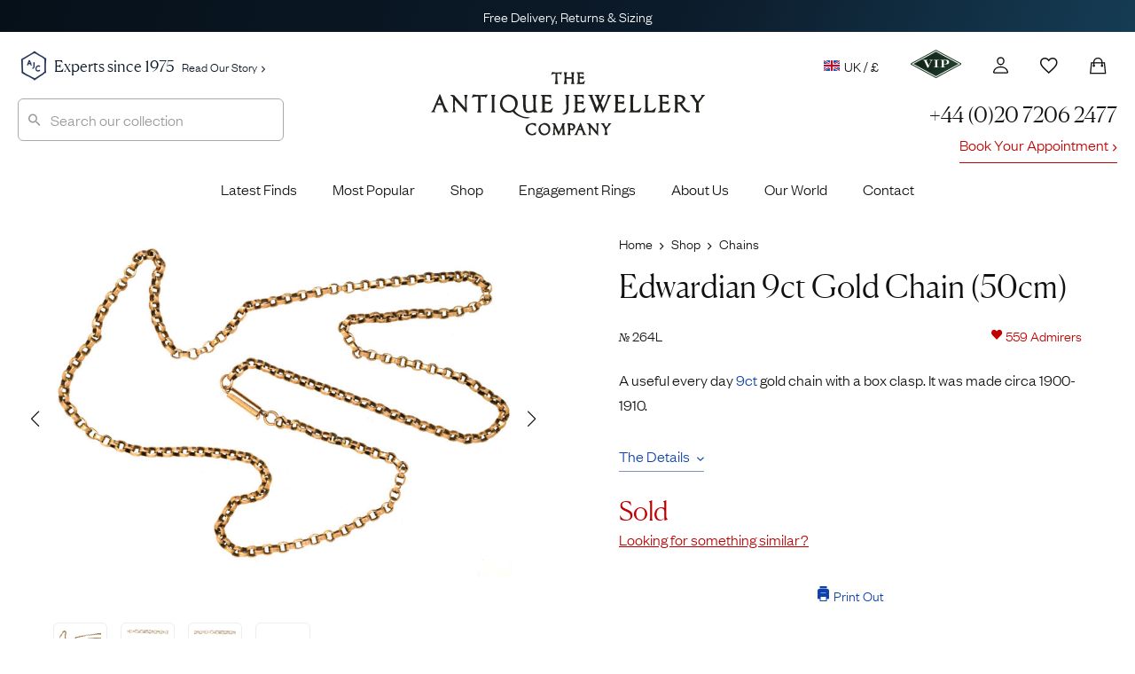

--- FILE ---
content_type: text/html; charset=utf-8
request_url: https://www.google.com/recaptcha/enterprise/anchor?ar=1&k=6LdxCvorAAAAALlKPvY_ZQ6Bg57uxyTVO0K36AfF&co=aHR0cHM6Ly93d3cuYW50aXF1ZWpld2VsbGVyeWNvbXBhbnkuY29tOjQ0Mw..&hl=en&v=PoyoqOPhxBO7pBk68S4YbpHZ&size=invisible&anchor-ms=20000&execute-ms=30000&cb=8gttgkn48i7b
body_size: 48852
content:
<!DOCTYPE HTML><html dir="ltr" lang="en"><head><meta http-equiv="Content-Type" content="text/html; charset=UTF-8">
<meta http-equiv="X-UA-Compatible" content="IE=edge">
<title>reCAPTCHA</title>
<style type="text/css">
/* cyrillic-ext */
@font-face {
  font-family: 'Roboto';
  font-style: normal;
  font-weight: 400;
  font-stretch: 100%;
  src: url(//fonts.gstatic.com/s/roboto/v48/KFO7CnqEu92Fr1ME7kSn66aGLdTylUAMa3GUBHMdazTgWw.woff2) format('woff2');
  unicode-range: U+0460-052F, U+1C80-1C8A, U+20B4, U+2DE0-2DFF, U+A640-A69F, U+FE2E-FE2F;
}
/* cyrillic */
@font-face {
  font-family: 'Roboto';
  font-style: normal;
  font-weight: 400;
  font-stretch: 100%;
  src: url(//fonts.gstatic.com/s/roboto/v48/KFO7CnqEu92Fr1ME7kSn66aGLdTylUAMa3iUBHMdazTgWw.woff2) format('woff2');
  unicode-range: U+0301, U+0400-045F, U+0490-0491, U+04B0-04B1, U+2116;
}
/* greek-ext */
@font-face {
  font-family: 'Roboto';
  font-style: normal;
  font-weight: 400;
  font-stretch: 100%;
  src: url(//fonts.gstatic.com/s/roboto/v48/KFO7CnqEu92Fr1ME7kSn66aGLdTylUAMa3CUBHMdazTgWw.woff2) format('woff2');
  unicode-range: U+1F00-1FFF;
}
/* greek */
@font-face {
  font-family: 'Roboto';
  font-style: normal;
  font-weight: 400;
  font-stretch: 100%;
  src: url(//fonts.gstatic.com/s/roboto/v48/KFO7CnqEu92Fr1ME7kSn66aGLdTylUAMa3-UBHMdazTgWw.woff2) format('woff2');
  unicode-range: U+0370-0377, U+037A-037F, U+0384-038A, U+038C, U+038E-03A1, U+03A3-03FF;
}
/* math */
@font-face {
  font-family: 'Roboto';
  font-style: normal;
  font-weight: 400;
  font-stretch: 100%;
  src: url(//fonts.gstatic.com/s/roboto/v48/KFO7CnqEu92Fr1ME7kSn66aGLdTylUAMawCUBHMdazTgWw.woff2) format('woff2');
  unicode-range: U+0302-0303, U+0305, U+0307-0308, U+0310, U+0312, U+0315, U+031A, U+0326-0327, U+032C, U+032F-0330, U+0332-0333, U+0338, U+033A, U+0346, U+034D, U+0391-03A1, U+03A3-03A9, U+03B1-03C9, U+03D1, U+03D5-03D6, U+03F0-03F1, U+03F4-03F5, U+2016-2017, U+2034-2038, U+203C, U+2040, U+2043, U+2047, U+2050, U+2057, U+205F, U+2070-2071, U+2074-208E, U+2090-209C, U+20D0-20DC, U+20E1, U+20E5-20EF, U+2100-2112, U+2114-2115, U+2117-2121, U+2123-214F, U+2190, U+2192, U+2194-21AE, U+21B0-21E5, U+21F1-21F2, U+21F4-2211, U+2213-2214, U+2216-22FF, U+2308-230B, U+2310, U+2319, U+231C-2321, U+2336-237A, U+237C, U+2395, U+239B-23B7, U+23D0, U+23DC-23E1, U+2474-2475, U+25AF, U+25B3, U+25B7, U+25BD, U+25C1, U+25CA, U+25CC, U+25FB, U+266D-266F, U+27C0-27FF, U+2900-2AFF, U+2B0E-2B11, U+2B30-2B4C, U+2BFE, U+3030, U+FF5B, U+FF5D, U+1D400-1D7FF, U+1EE00-1EEFF;
}
/* symbols */
@font-face {
  font-family: 'Roboto';
  font-style: normal;
  font-weight: 400;
  font-stretch: 100%;
  src: url(//fonts.gstatic.com/s/roboto/v48/KFO7CnqEu92Fr1ME7kSn66aGLdTylUAMaxKUBHMdazTgWw.woff2) format('woff2');
  unicode-range: U+0001-000C, U+000E-001F, U+007F-009F, U+20DD-20E0, U+20E2-20E4, U+2150-218F, U+2190, U+2192, U+2194-2199, U+21AF, U+21E6-21F0, U+21F3, U+2218-2219, U+2299, U+22C4-22C6, U+2300-243F, U+2440-244A, U+2460-24FF, U+25A0-27BF, U+2800-28FF, U+2921-2922, U+2981, U+29BF, U+29EB, U+2B00-2BFF, U+4DC0-4DFF, U+FFF9-FFFB, U+10140-1018E, U+10190-1019C, U+101A0, U+101D0-101FD, U+102E0-102FB, U+10E60-10E7E, U+1D2C0-1D2D3, U+1D2E0-1D37F, U+1F000-1F0FF, U+1F100-1F1AD, U+1F1E6-1F1FF, U+1F30D-1F30F, U+1F315, U+1F31C, U+1F31E, U+1F320-1F32C, U+1F336, U+1F378, U+1F37D, U+1F382, U+1F393-1F39F, U+1F3A7-1F3A8, U+1F3AC-1F3AF, U+1F3C2, U+1F3C4-1F3C6, U+1F3CA-1F3CE, U+1F3D4-1F3E0, U+1F3ED, U+1F3F1-1F3F3, U+1F3F5-1F3F7, U+1F408, U+1F415, U+1F41F, U+1F426, U+1F43F, U+1F441-1F442, U+1F444, U+1F446-1F449, U+1F44C-1F44E, U+1F453, U+1F46A, U+1F47D, U+1F4A3, U+1F4B0, U+1F4B3, U+1F4B9, U+1F4BB, U+1F4BF, U+1F4C8-1F4CB, U+1F4D6, U+1F4DA, U+1F4DF, U+1F4E3-1F4E6, U+1F4EA-1F4ED, U+1F4F7, U+1F4F9-1F4FB, U+1F4FD-1F4FE, U+1F503, U+1F507-1F50B, U+1F50D, U+1F512-1F513, U+1F53E-1F54A, U+1F54F-1F5FA, U+1F610, U+1F650-1F67F, U+1F687, U+1F68D, U+1F691, U+1F694, U+1F698, U+1F6AD, U+1F6B2, U+1F6B9-1F6BA, U+1F6BC, U+1F6C6-1F6CF, U+1F6D3-1F6D7, U+1F6E0-1F6EA, U+1F6F0-1F6F3, U+1F6F7-1F6FC, U+1F700-1F7FF, U+1F800-1F80B, U+1F810-1F847, U+1F850-1F859, U+1F860-1F887, U+1F890-1F8AD, U+1F8B0-1F8BB, U+1F8C0-1F8C1, U+1F900-1F90B, U+1F93B, U+1F946, U+1F984, U+1F996, U+1F9E9, U+1FA00-1FA6F, U+1FA70-1FA7C, U+1FA80-1FA89, U+1FA8F-1FAC6, U+1FACE-1FADC, U+1FADF-1FAE9, U+1FAF0-1FAF8, U+1FB00-1FBFF;
}
/* vietnamese */
@font-face {
  font-family: 'Roboto';
  font-style: normal;
  font-weight: 400;
  font-stretch: 100%;
  src: url(//fonts.gstatic.com/s/roboto/v48/KFO7CnqEu92Fr1ME7kSn66aGLdTylUAMa3OUBHMdazTgWw.woff2) format('woff2');
  unicode-range: U+0102-0103, U+0110-0111, U+0128-0129, U+0168-0169, U+01A0-01A1, U+01AF-01B0, U+0300-0301, U+0303-0304, U+0308-0309, U+0323, U+0329, U+1EA0-1EF9, U+20AB;
}
/* latin-ext */
@font-face {
  font-family: 'Roboto';
  font-style: normal;
  font-weight: 400;
  font-stretch: 100%;
  src: url(//fonts.gstatic.com/s/roboto/v48/KFO7CnqEu92Fr1ME7kSn66aGLdTylUAMa3KUBHMdazTgWw.woff2) format('woff2');
  unicode-range: U+0100-02BA, U+02BD-02C5, U+02C7-02CC, U+02CE-02D7, U+02DD-02FF, U+0304, U+0308, U+0329, U+1D00-1DBF, U+1E00-1E9F, U+1EF2-1EFF, U+2020, U+20A0-20AB, U+20AD-20C0, U+2113, U+2C60-2C7F, U+A720-A7FF;
}
/* latin */
@font-face {
  font-family: 'Roboto';
  font-style: normal;
  font-weight: 400;
  font-stretch: 100%;
  src: url(//fonts.gstatic.com/s/roboto/v48/KFO7CnqEu92Fr1ME7kSn66aGLdTylUAMa3yUBHMdazQ.woff2) format('woff2');
  unicode-range: U+0000-00FF, U+0131, U+0152-0153, U+02BB-02BC, U+02C6, U+02DA, U+02DC, U+0304, U+0308, U+0329, U+2000-206F, U+20AC, U+2122, U+2191, U+2193, U+2212, U+2215, U+FEFF, U+FFFD;
}
/* cyrillic-ext */
@font-face {
  font-family: 'Roboto';
  font-style: normal;
  font-weight: 500;
  font-stretch: 100%;
  src: url(//fonts.gstatic.com/s/roboto/v48/KFO7CnqEu92Fr1ME7kSn66aGLdTylUAMa3GUBHMdazTgWw.woff2) format('woff2');
  unicode-range: U+0460-052F, U+1C80-1C8A, U+20B4, U+2DE0-2DFF, U+A640-A69F, U+FE2E-FE2F;
}
/* cyrillic */
@font-face {
  font-family: 'Roboto';
  font-style: normal;
  font-weight: 500;
  font-stretch: 100%;
  src: url(//fonts.gstatic.com/s/roboto/v48/KFO7CnqEu92Fr1ME7kSn66aGLdTylUAMa3iUBHMdazTgWw.woff2) format('woff2');
  unicode-range: U+0301, U+0400-045F, U+0490-0491, U+04B0-04B1, U+2116;
}
/* greek-ext */
@font-face {
  font-family: 'Roboto';
  font-style: normal;
  font-weight: 500;
  font-stretch: 100%;
  src: url(//fonts.gstatic.com/s/roboto/v48/KFO7CnqEu92Fr1ME7kSn66aGLdTylUAMa3CUBHMdazTgWw.woff2) format('woff2');
  unicode-range: U+1F00-1FFF;
}
/* greek */
@font-face {
  font-family: 'Roboto';
  font-style: normal;
  font-weight: 500;
  font-stretch: 100%;
  src: url(//fonts.gstatic.com/s/roboto/v48/KFO7CnqEu92Fr1ME7kSn66aGLdTylUAMa3-UBHMdazTgWw.woff2) format('woff2');
  unicode-range: U+0370-0377, U+037A-037F, U+0384-038A, U+038C, U+038E-03A1, U+03A3-03FF;
}
/* math */
@font-face {
  font-family: 'Roboto';
  font-style: normal;
  font-weight: 500;
  font-stretch: 100%;
  src: url(//fonts.gstatic.com/s/roboto/v48/KFO7CnqEu92Fr1ME7kSn66aGLdTylUAMawCUBHMdazTgWw.woff2) format('woff2');
  unicode-range: U+0302-0303, U+0305, U+0307-0308, U+0310, U+0312, U+0315, U+031A, U+0326-0327, U+032C, U+032F-0330, U+0332-0333, U+0338, U+033A, U+0346, U+034D, U+0391-03A1, U+03A3-03A9, U+03B1-03C9, U+03D1, U+03D5-03D6, U+03F0-03F1, U+03F4-03F5, U+2016-2017, U+2034-2038, U+203C, U+2040, U+2043, U+2047, U+2050, U+2057, U+205F, U+2070-2071, U+2074-208E, U+2090-209C, U+20D0-20DC, U+20E1, U+20E5-20EF, U+2100-2112, U+2114-2115, U+2117-2121, U+2123-214F, U+2190, U+2192, U+2194-21AE, U+21B0-21E5, U+21F1-21F2, U+21F4-2211, U+2213-2214, U+2216-22FF, U+2308-230B, U+2310, U+2319, U+231C-2321, U+2336-237A, U+237C, U+2395, U+239B-23B7, U+23D0, U+23DC-23E1, U+2474-2475, U+25AF, U+25B3, U+25B7, U+25BD, U+25C1, U+25CA, U+25CC, U+25FB, U+266D-266F, U+27C0-27FF, U+2900-2AFF, U+2B0E-2B11, U+2B30-2B4C, U+2BFE, U+3030, U+FF5B, U+FF5D, U+1D400-1D7FF, U+1EE00-1EEFF;
}
/* symbols */
@font-face {
  font-family: 'Roboto';
  font-style: normal;
  font-weight: 500;
  font-stretch: 100%;
  src: url(//fonts.gstatic.com/s/roboto/v48/KFO7CnqEu92Fr1ME7kSn66aGLdTylUAMaxKUBHMdazTgWw.woff2) format('woff2');
  unicode-range: U+0001-000C, U+000E-001F, U+007F-009F, U+20DD-20E0, U+20E2-20E4, U+2150-218F, U+2190, U+2192, U+2194-2199, U+21AF, U+21E6-21F0, U+21F3, U+2218-2219, U+2299, U+22C4-22C6, U+2300-243F, U+2440-244A, U+2460-24FF, U+25A0-27BF, U+2800-28FF, U+2921-2922, U+2981, U+29BF, U+29EB, U+2B00-2BFF, U+4DC0-4DFF, U+FFF9-FFFB, U+10140-1018E, U+10190-1019C, U+101A0, U+101D0-101FD, U+102E0-102FB, U+10E60-10E7E, U+1D2C0-1D2D3, U+1D2E0-1D37F, U+1F000-1F0FF, U+1F100-1F1AD, U+1F1E6-1F1FF, U+1F30D-1F30F, U+1F315, U+1F31C, U+1F31E, U+1F320-1F32C, U+1F336, U+1F378, U+1F37D, U+1F382, U+1F393-1F39F, U+1F3A7-1F3A8, U+1F3AC-1F3AF, U+1F3C2, U+1F3C4-1F3C6, U+1F3CA-1F3CE, U+1F3D4-1F3E0, U+1F3ED, U+1F3F1-1F3F3, U+1F3F5-1F3F7, U+1F408, U+1F415, U+1F41F, U+1F426, U+1F43F, U+1F441-1F442, U+1F444, U+1F446-1F449, U+1F44C-1F44E, U+1F453, U+1F46A, U+1F47D, U+1F4A3, U+1F4B0, U+1F4B3, U+1F4B9, U+1F4BB, U+1F4BF, U+1F4C8-1F4CB, U+1F4D6, U+1F4DA, U+1F4DF, U+1F4E3-1F4E6, U+1F4EA-1F4ED, U+1F4F7, U+1F4F9-1F4FB, U+1F4FD-1F4FE, U+1F503, U+1F507-1F50B, U+1F50D, U+1F512-1F513, U+1F53E-1F54A, U+1F54F-1F5FA, U+1F610, U+1F650-1F67F, U+1F687, U+1F68D, U+1F691, U+1F694, U+1F698, U+1F6AD, U+1F6B2, U+1F6B9-1F6BA, U+1F6BC, U+1F6C6-1F6CF, U+1F6D3-1F6D7, U+1F6E0-1F6EA, U+1F6F0-1F6F3, U+1F6F7-1F6FC, U+1F700-1F7FF, U+1F800-1F80B, U+1F810-1F847, U+1F850-1F859, U+1F860-1F887, U+1F890-1F8AD, U+1F8B0-1F8BB, U+1F8C0-1F8C1, U+1F900-1F90B, U+1F93B, U+1F946, U+1F984, U+1F996, U+1F9E9, U+1FA00-1FA6F, U+1FA70-1FA7C, U+1FA80-1FA89, U+1FA8F-1FAC6, U+1FACE-1FADC, U+1FADF-1FAE9, U+1FAF0-1FAF8, U+1FB00-1FBFF;
}
/* vietnamese */
@font-face {
  font-family: 'Roboto';
  font-style: normal;
  font-weight: 500;
  font-stretch: 100%;
  src: url(//fonts.gstatic.com/s/roboto/v48/KFO7CnqEu92Fr1ME7kSn66aGLdTylUAMa3OUBHMdazTgWw.woff2) format('woff2');
  unicode-range: U+0102-0103, U+0110-0111, U+0128-0129, U+0168-0169, U+01A0-01A1, U+01AF-01B0, U+0300-0301, U+0303-0304, U+0308-0309, U+0323, U+0329, U+1EA0-1EF9, U+20AB;
}
/* latin-ext */
@font-face {
  font-family: 'Roboto';
  font-style: normal;
  font-weight: 500;
  font-stretch: 100%;
  src: url(//fonts.gstatic.com/s/roboto/v48/KFO7CnqEu92Fr1ME7kSn66aGLdTylUAMa3KUBHMdazTgWw.woff2) format('woff2');
  unicode-range: U+0100-02BA, U+02BD-02C5, U+02C7-02CC, U+02CE-02D7, U+02DD-02FF, U+0304, U+0308, U+0329, U+1D00-1DBF, U+1E00-1E9F, U+1EF2-1EFF, U+2020, U+20A0-20AB, U+20AD-20C0, U+2113, U+2C60-2C7F, U+A720-A7FF;
}
/* latin */
@font-face {
  font-family: 'Roboto';
  font-style: normal;
  font-weight: 500;
  font-stretch: 100%;
  src: url(//fonts.gstatic.com/s/roboto/v48/KFO7CnqEu92Fr1ME7kSn66aGLdTylUAMa3yUBHMdazQ.woff2) format('woff2');
  unicode-range: U+0000-00FF, U+0131, U+0152-0153, U+02BB-02BC, U+02C6, U+02DA, U+02DC, U+0304, U+0308, U+0329, U+2000-206F, U+20AC, U+2122, U+2191, U+2193, U+2212, U+2215, U+FEFF, U+FFFD;
}
/* cyrillic-ext */
@font-face {
  font-family: 'Roboto';
  font-style: normal;
  font-weight: 900;
  font-stretch: 100%;
  src: url(//fonts.gstatic.com/s/roboto/v48/KFO7CnqEu92Fr1ME7kSn66aGLdTylUAMa3GUBHMdazTgWw.woff2) format('woff2');
  unicode-range: U+0460-052F, U+1C80-1C8A, U+20B4, U+2DE0-2DFF, U+A640-A69F, U+FE2E-FE2F;
}
/* cyrillic */
@font-face {
  font-family: 'Roboto';
  font-style: normal;
  font-weight: 900;
  font-stretch: 100%;
  src: url(//fonts.gstatic.com/s/roboto/v48/KFO7CnqEu92Fr1ME7kSn66aGLdTylUAMa3iUBHMdazTgWw.woff2) format('woff2');
  unicode-range: U+0301, U+0400-045F, U+0490-0491, U+04B0-04B1, U+2116;
}
/* greek-ext */
@font-face {
  font-family: 'Roboto';
  font-style: normal;
  font-weight: 900;
  font-stretch: 100%;
  src: url(//fonts.gstatic.com/s/roboto/v48/KFO7CnqEu92Fr1ME7kSn66aGLdTylUAMa3CUBHMdazTgWw.woff2) format('woff2');
  unicode-range: U+1F00-1FFF;
}
/* greek */
@font-face {
  font-family: 'Roboto';
  font-style: normal;
  font-weight: 900;
  font-stretch: 100%;
  src: url(//fonts.gstatic.com/s/roboto/v48/KFO7CnqEu92Fr1ME7kSn66aGLdTylUAMa3-UBHMdazTgWw.woff2) format('woff2');
  unicode-range: U+0370-0377, U+037A-037F, U+0384-038A, U+038C, U+038E-03A1, U+03A3-03FF;
}
/* math */
@font-face {
  font-family: 'Roboto';
  font-style: normal;
  font-weight: 900;
  font-stretch: 100%;
  src: url(//fonts.gstatic.com/s/roboto/v48/KFO7CnqEu92Fr1ME7kSn66aGLdTylUAMawCUBHMdazTgWw.woff2) format('woff2');
  unicode-range: U+0302-0303, U+0305, U+0307-0308, U+0310, U+0312, U+0315, U+031A, U+0326-0327, U+032C, U+032F-0330, U+0332-0333, U+0338, U+033A, U+0346, U+034D, U+0391-03A1, U+03A3-03A9, U+03B1-03C9, U+03D1, U+03D5-03D6, U+03F0-03F1, U+03F4-03F5, U+2016-2017, U+2034-2038, U+203C, U+2040, U+2043, U+2047, U+2050, U+2057, U+205F, U+2070-2071, U+2074-208E, U+2090-209C, U+20D0-20DC, U+20E1, U+20E5-20EF, U+2100-2112, U+2114-2115, U+2117-2121, U+2123-214F, U+2190, U+2192, U+2194-21AE, U+21B0-21E5, U+21F1-21F2, U+21F4-2211, U+2213-2214, U+2216-22FF, U+2308-230B, U+2310, U+2319, U+231C-2321, U+2336-237A, U+237C, U+2395, U+239B-23B7, U+23D0, U+23DC-23E1, U+2474-2475, U+25AF, U+25B3, U+25B7, U+25BD, U+25C1, U+25CA, U+25CC, U+25FB, U+266D-266F, U+27C0-27FF, U+2900-2AFF, U+2B0E-2B11, U+2B30-2B4C, U+2BFE, U+3030, U+FF5B, U+FF5D, U+1D400-1D7FF, U+1EE00-1EEFF;
}
/* symbols */
@font-face {
  font-family: 'Roboto';
  font-style: normal;
  font-weight: 900;
  font-stretch: 100%;
  src: url(//fonts.gstatic.com/s/roboto/v48/KFO7CnqEu92Fr1ME7kSn66aGLdTylUAMaxKUBHMdazTgWw.woff2) format('woff2');
  unicode-range: U+0001-000C, U+000E-001F, U+007F-009F, U+20DD-20E0, U+20E2-20E4, U+2150-218F, U+2190, U+2192, U+2194-2199, U+21AF, U+21E6-21F0, U+21F3, U+2218-2219, U+2299, U+22C4-22C6, U+2300-243F, U+2440-244A, U+2460-24FF, U+25A0-27BF, U+2800-28FF, U+2921-2922, U+2981, U+29BF, U+29EB, U+2B00-2BFF, U+4DC0-4DFF, U+FFF9-FFFB, U+10140-1018E, U+10190-1019C, U+101A0, U+101D0-101FD, U+102E0-102FB, U+10E60-10E7E, U+1D2C0-1D2D3, U+1D2E0-1D37F, U+1F000-1F0FF, U+1F100-1F1AD, U+1F1E6-1F1FF, U+1F30D-1F30F, U+1F315, U+1F31C, U+1F31E, U+1F320-1F32C, U+1F336, U+1F378, U+1F37D, U+1F382, U+1F393-1F39F, U+1F3A7-1F3A8, U+1F3AC-1F3AF, U+1F3C2, U+1F3C4-1F3C6, U+1F3CA-1F3CE, U+1F3D4-1F3E0, U+1F3ED, U+1F3F1-1F3F3, U+1F3F5-1F3F7, U+1F408, U+1F415, U+1F41F, U+1F426, U+1F43F, U+1F441-1F442, U+1F444, U+1F446-1F449, U+1F44C-1F44E, U+1F453, U+1F46A, U+1F47D, U+1F4A3, U+1F4B0, U+1F4B3, U+1F4B9, U+1F4BB, U+1F4BF, U+1F4C8-1F4CB, U+1F4D6, U+1F4DA, U+1F4DF, U+1F4E3-1F4E6, U+1F4EA-1F4ED, U+1F4F7, U+1F4F9-1F4FB, U+1F4FD-1F4FE, U+1F503, U+1F507-1F50B, U+1F50D, U+1F512-1F513, U+1F53E-1F54A, U+1F54F-1F5FA, U+1F610, U+1F650-1F67F, U+1F687, U+1F68D, U+1F691, U+1F694, U+1F698, U+1F6AD, U+1F6B2, U+1F6B9-1F6BA, U+1F6BC, U+1F6C6-1F6CF, U+1F6D3-1F6D7, U+1F6E0-1F6EA, U+1F6F0-1F6F3, U+1F6F7-1F6FC, U+1F700-1F7FF, U+1F800-1F80B, U+1F810-1F847, U+1F850-1F859, U+1F860-1F887, U+1F890-1F8AD, U+1F8B0-1F8BB, U+1F8C0-1F8C1, U+1F900-1F90B, U+1F93B, U+1F946, U+1F984, U+1F996, U+1F9E9, U+1FA00-1FA6F, U+1FA70-1FA7C, U+1FA80-1FA89, U+1FA8F-1FAC6, U+1FACE-1FADC, U+1FADF-1FAE9, U+1FAF0-1FAF8, U+1FB00-1FBFF;
}
/* vietnamese */
@font-face {
  font-family: 'Roboto';
  font-style: normal;
  font-weight: 900;
  font-stretch: 100%;
  src: url(//fonts.gstatic.com/s/roboto/v48/KFO7CnqEu92Fr1ME7kSn66aGLdTylUAMa3OUBHMdazTgWw.woff2) format('woff2');
  unicode-range: U+0102-0103, U+0110-0111, U+0128-0129, U+0168-0169, U+01A0-01A1, U+01AF-01B0, U+0300-0301, U+0303-0304, U+0308-0309, U+0323, U+0329, U+1EA0-1EF9, U+20AB;
}
/* latin-ext */
@font-face {
  font-family: 'Roboto';
  font-style: normal;
  font-weight: 900;
  font-stretch: 100%;
  src: url(//fonts.gstatic.com/s/roboto/v48/KFO7CnqEu92Fr1ME7kSn66aGLdTylUAMa3KUBHMdazTgWw.woff2) format('woff2');
  unicode-range: U+0100-02BA, U+02BD-02C5, U+02C7-02CC, U+02CE-02D7, U+02DD-02FF, U+0304, U+0308, U+0329, U+1D00-1DBF, U+1E00-1E9F, U+1EF2-1EFF, U+2020, U+20A0-20AB, U+20AD-20C0, U+2113, U+2C60-2C7F, U+A720-A7FF;
}
/* latin */
@font-face {
  font-family: 'Roboto';
  font-style: normal;
  font-weight: 900;
  font-stretch: 100%;
  src: url(//fonts.gstatic.com/s/roboto/v48/KFO7CnqEu92Fr1ME7kSn66aGLdTylUAMa3yUBHMdazQ.woff2) format('woff2');
  unicode-range: U+0000-00FF, U+0131, U+0152-0153, U+02BB-02BC, U+02C6, U+02DA, U+02DC, U+0304, U+0308, U+0329, U+2000-206F, U+20AC, U+2122, U+2191, U+2193, U+2212, U+2215, U+FEFF, U+FFFD;
}

</style>
<link rel="stylesheet" type="text/css" href="https://www.gstatic.com/recaptcha/releases/PoyoqOPhxBO7pBk68S4YbpHZ/styles__ltr.css">
<script nonce="egcnxpqsHXKjkoBkvT8mkQ" type="text/javascript">window['__recaptcha_api'] = 'https://www.google.com/recaptcha/enterprise/';</script>
<script type="text/javascript" src="https://www.gstatic.com/recaptcha/releases/PoyoqOPhxBO7pBk68S4YbpHZ/recaptcha__en.js" nonce="egcnxpqsHXKjkoBkvT8mkQ">
      
    </script></head>
<body><div id="rc-anchor-alert" class="rc-anchor-alert"></div>
<input type="hidden" id="recaptcha-token" value="[base64]">
<script type="text/javascript" nonce="egcnxpqsHXKjkoBkvT8mkQ">
      recaptcha.anchor.Main.init("[\x22ainput\x22,[\x22bgdata\x22,\x22\x22,\[base64]/[base64]/[base64]/ZyhXLGgpOnEoW04sMjEsbF0sVywwKSxoKSxmYWxzZSxmYWxzZSl9Y2F0Y2goayl7RygzNTgsVyk/[base64]/[base64]/[base64]/[base64]/[base64]/[base64]/[base64]/bmV3IEJbT10oRFswXSk6dz09Mj9uZXcgQltPXShEWzBdLERbMV0pOnc9PTM/bmV3IEJbT10oRFswXSxEWzFdLERbMl0pOnc9PTQ/[base64]/[base64]/[base64]/[base64]/[base64]\\u003d\x22,\[base64]\\u003d\x22,\x22wqdZw5rDusOxw4vDicKGwrk8w6tzw5fDpcKSUTTCtsODOcOWwrVTRcK4RBs4w4Bww5jCh8KBERJowqU7w4XClHFaw6BYLy1DLMKtPBfClsOBwrDDtGzCpyUkVG0sIcKWdMOCwqXDqxVidFPCisOPDcOhfWp1BSNjw6/CnXYdD3oOw5DDt8OMw5JVwrjDsUIkWwk2w5nDpSUiwoXDqMOAw5oGw7EgF0TCtsOGeMOiw7ssLMKsw5lYTQXDusOZQMOJWcOjWi3Cg2PCvxTDsWvCi8K0GsKyJsO1EFHDiz7DuATDq8OqwovCoMKQw74AWcOvw6BZOCfDhEnClkbCnEjDpQMebVXDq8Omw5HDrcKqwp/Ch21LYmzCgG19T8Kww5zClcKzwozCrwfDjxgybFQGIVl7Um/DqlDCmcKPwozClsKoO8O+wqjDrcOie33DnlPDmW7DncOrHsOfwoTDh8KWw7DDrMKZAyVDwoRGwoXDkXRpwqfCtcOww7cmw69ywp3CusKNXA3Dr1zDhsOZwp8mw6MGecKPw7/CgVHDvcO/[base64]/[base64]/[base64]/[base64]/[base64]/LcOECSUCWcOHVmNVwokEw7IULy/DvnjChsOywo5Vw4TCj8O2w6BiwrJpw5RQw6bDqsOOdMOxKwhEExLCpMKHwrd2woDDnMKewosFUQUWWmojwoJjfMOEwrQEa8KELgtSwoDCq8K9w5/CvRNjwp9QwrnCsSDCryZ1e8O5w6PDnMKfw69TIAHCqXXCmsKXw4dcwoYXwrZpwoVjw4g2dDXDpjhXU2QOKMKbH1nDisOWenjCm0hIMF5mwp1awrDCtHRbwpMKGGPCjCp3w7LDoitvw6PDiE/DgwhcI8Otwr3DhXopwqLDp1xYwocaKsOAF8KgccKLW8KPCsKSA0tjw6A3w4TCiR4tTQdDwp/CkMKtJRZ4wrPDvmwcwrQ5w53CoRbCoAXCgELDmMOPaMO8w6J6wq4cw7cYDMO0wq/Cn3YBYsO/[base64]/[base64]/w4fDszPDm8KHw4JswpLDl8OQwqbCtw0bL8KbwrzChcKMWsKUSyjCjEfDqU3DtsOsTsKyw4M/wp7DsxM2wrxxwqjCh3kDw5DDi2jDsMOPw6PDkMOsKMO6dD17w4PDmGc7AMK1w4pXwop2w6ptHSsqecK7w7B7Bg1bwolRw6jDqS07VsOOJgsOAi/[base64]/DqE09NsOUNBHClBENAMOjwqvCq8OPwqXCusOQI0PDi8K/[base64]/TA/DmHd9w6Rnw59MIgjCnsKNBsOaw7UQYMO2QWbCh8Ofw7HCoiYnwr93YcKxwpJmdMKsR2FBwqQMwpjClcO/wrN9woQsw6UWZlLCnsOEwo7Cu8OVwpk6OsOKwqPDjzYFwo3DucOkworDuFEILcKvwpcALG5UL8Omw7DCjcKRwq5dEA9bw7Yfw5fCvw7CngNQfsOvwqnCmQTCiMKzScOZf8O/wql2wq9vMRQsw7zCoFfCnMOfLsOVw4Viw7cFDcOqwow6wr/DnmJZbQMMXjUaw40lIcKVw5VkwqrDqMOKw4ZKw6nDuDvDlcKGwq3DqBLDrgcFw6wCFHPDjlJiw6TCtW/CihDDq8OYwprCnMOPFcKkwo0Wwp42RCFGdH1cwpNMw6nDkR3DoMOmworDrsK/[base64]/cSPDkmBSw5dww5LCsTlzRB5kw7TClUY6wq5NFcOyDcOHG3sWOWM5wrzCp1kkwpbClU/[base64]/[base64]/DkMKANsO0KWTCu8KqKCHDpBBwUwHDpC/DhEgcY8OmFcK0woXDjcK8acKawrQow40ubGEqwqcUw7LClcK6dMKmw5IYwqpuJMK7wpTDnsO2wrcUTsKpw4pbw47Cu2jDtMKqwp/[base64]/SRjCgsKfwotoNMObwpo1wrDDhl/[base64]/Dvl7Dr3s+wrvCpcKrAsObQ8O3T8OFXMOLLMODfcOaPnFlWMO9FhpoEG4qwq5hPcOYw5nCocO5wpPCnk7Dgz3DscOyR8OcY3thwoY5FzR/[base64]/[base64]/wovDu15mw7Itw6HDqiwzRcKLwpxdXMOrFGnCuSrDnkszfMKnaSbChEhAWcK0dcKTw4zDtjjDqnZawrkwwrEMw49Qw5zCkcOJw4fDlMKvP0fDmDt2ZFVSTTI7wpcFwq0rwo9+w7NdHAzCkg/CmMKgwoEdwr56w6vClhkGw4jCr37DnsKqw7nDo2TDu0PDtcOaOSRUCMOow6t3w6fDv8O1w4w1wrB/wpYfRsOlw6jDhcOVGGvCrcOIwrIpwpjDmDAEw6zDjsK6PXgyUQvCtgRObsOdcGPDssKrw7jCny/[base64]/wrI6wpoLVXksWgNRw5towpbCoX0IQ8Krw4fCjiwNACXDgS9hEcKPcsORbjXDlMOTwqgTLsOXIy5Aw58Ew5LDnMO2OjTDnW/DrcKAHyIgw7jCkMOFw7/[base64]/IsK9wq0mCUB2f8K1woF2w6cmXMK/[base64]/Cm8Olw63Cll3Dk8OdVcOtwpHCkn7Dti/DiFpFccOVVTDDqcOubsOZwqJOwqDCnwfCpsO4woZEw4o/wrjDnkQnbsKGLC4iwqR6woQVwqvCvFMiKcKmw4p1wp/DocKmw4XCmSUINVXDosKFwqItw6HClgxkWcOiMsKQw5tYw5ImSiLDnMOMwrbDjz8cw5/[base64]/[base64]/DojnChmTCrcOPw4Vce8K/w7vChMKoFcORwoJLw6DDq2XDu8OCasKswqsVw4ZmRUFNwr7Cq8OoE2xRwqNNw7PCi0Jxw6ocHgAgw5MfwobCksOECVJvYA3DucOPwr5sXMKnwqfDmMOoPMKTd8OLTsKQAy3CjcOxwp/ChMKwAxBXT1nCrys7w4nCoh/CuMOPMcOMBsOoUUVnJ8K5wqHDksKlw6RRCMO0YMKAP8OBCMKMw7ZuwrEOw6/CqnQXwqTDoE5owpXCjgJ2w6TDgDAif3NoOcKGw5kSRsOWfcOoasKEMsOAUUkDwpZ/TjHCm8OgwqLDoXvCsEw8w5dzE8OVC8K6wqTDqG1vQMO0w4fDrzdGw5XDlMOwwqBWwpPCu8K3Ix/Cr8OhbVUZw7LCksK5w5QGwqssw4/Dpih+wqXDsAd4w4TCk8OPJsOEwoMlQcK4woZQw6c5w5bDqsO9wo1KGcO4wqHCtMKrw5pUwprClMO5w6TDtSrCkyEnDRjDi2pjdxBsCsOufsKfw7Y8wrtew4jDlx8iw7RJwovDmA7DvsOOwrzDv8KyUMO1w5oLwrFYbxVFRMODw5QGw5XDosOVw6/[base64]/CnMOHChfCrcO9wo0ELsOuw7APw78ABDIbVcK2CTjCvsOjw4xZw5TCqsKqw7oXRiDDvFvDrBJwwqY/[base64]/w5fCtHcqw5bCl8KQw6NsYgHCmkJATWTDtgc7wpbDjnfCgHjCqXR/wq4RwoTCjUlrOGkqecKnP2pxVMO4wocuw6gUw6EywrYNRS/DhARWJcOISMOSw7vCqMOnwp/DrHMiCMO4wroxC8OZABxmUBIhw5otwoRHwqDDp8KoG8Oew4XDs8OGRDkpBQnDrsOfwppwwqg8wr3DhgrCo8KPwo1KwqHClA/CssOoHDQnIlvDpcOlQSoNw6/DgwzCgcOKw4hkKUQjwq05MsO/b8Oaw5YiwowSIsKhw6HCnsOJEsKKwr8sNxLDt1NhNcKdXzXCvH4pwrzDlmUFw5VfPcKaTh3DuiLDrsKcSk7CrGghw794X8KSI8KTXgkublXDpHTCsMKsZ0LCqHvDo153I8KEw5I8w73DjMKJSj84JGg5RMK9w7LDvsKUwqrDumg/w6dJQC7CjMOqNyPDjMO3wopKHcOQwonCpCYMZcKyIAzDvgfCm8K4aGpvw4phW0nDswMSw5jCoAfCgEZmw5Brw73DvXgSAcO/XcK3wpAjwq0+wrYYwp3DuMK1wrPCohbDncOWeyHDr8OmRMK0LG/[base64]/DkxDDgDYEw6wtLDnCmsOaEMKifcOIXMO/SMK2woEqB3nCqQfDsMOZG8KVwqvDrA/CkUsvw4HClsOOwrrCuMKvGgDCgsO2w4U4Bx/CpcKSeU8uZHvDm8OVZhUeTsK5K8KFYcKhwrzCscOtR8OZYsKUwrQ1VErCo8OTw4zCksO6w6BXwqzCgQcXPMOnHGnDm8OjDXNMwolGw6ZeIcKNwqI/w5N/w5DCiAbDrcOiVMKkwpQKwpxNw4LDv3lxwr7Cs0bDg8OewplDNgIswrnCiEcDwrh2XsK6w5/[base64]/wpEKw5zCpFPDvsOjwrXDhsK/a0Vow68bworDmMKDw5U2N1MhasKvcT/CncOmbH/DvcKkUcK5WUzCgwcKWcKww6vCmirDpMOxSXhBwpoAwpIuwpRaK2A7wrpbw7/DjG94BsOiZ8KVwp50ckYgDknCgAYgwq/Do2/[base64]/Cujc5wp7CgcKPMsOFw6NhQcOpKzPCgHzCksKcw6HCjnhuNMOlw6pVIlI/bGvCucOESE3DosKswp5kw7wpcV/DojM1wprCrsKzw4bCsMO+w6drHlkYNl8HUgfCtMOYelhiw7zCrwfCoU82wpIcwpU+wojDg8ONwqsow7nCu8KswqrDhjLDkCbDpBpkwoVFbEbClsOAwpXCrMKyw6DCp8OubsK/X8O8w5bCs2DCnMKfwoFkw6DCgnd/[base64]/DnMK8wrIDdwhMLFAmwqXDlsO0Xx3CpzwnCsKxw5Rew41Nw79bLDTCgMOLIgPCgcKPIMKwwrXDlRU/[base64]/[base64]/DjsOxwqZhQTJZw4vCog/DmBDDngp8EklHFSRRwokuw6fDr8ONwo/Cu8OkfcOnw7dBwqcnwp0EwrfCncOlwpTCocKkNMKtej4acmhIc8OWw59pw5EHwqEDw6/[base64]/YMOUL8OvwpDCkMO2JsOJMsKfw5JRwpYVwp/CisKHwrQ4wrZGw4bDmsKQMcK9HsODXx3DosKow4MwImDCqsO1Pn3DlzjDtnTDuXMBLhDCqA/DmmJdPVEtScOeN8Olw6deAkbCuy15D8KMUDlRwq0Yw6TDksKAKsKzwq7Ds8Ocw590w6sZM8KEBzzDq8O8SsKkwofDiRjDlsOgw7kZLMOJOAzDnMOhDG5cOcOMw6DDmjHDpcOlCXAxwpnDuUjCusOWwqTCucOYfgrDkMKMwr7Co1fCl18Hw6/[base64]/w6DCrcK/wqTCiMO1wqPCmDPCpMKgw4pSwrA3w7DDjGnCiDnCl3ova8O8wpUzw6/[base64]/Dkk0kD0IMwrXCjxN/w5Ucwq3Ct1PDsHtNOMKGXnjCg8KwwpU2fA/[base64]/[base64]/Cu2fCg8KfG3vDkzrDqFXDhsOhwqoBwoB2w4zDj8KswpzCuMO+ekzCpsKQwo9WAQcxw58nO8KmNMKFPsOZw5JRwqrDkcOMw7xQd8KnwqfDsDo6wpXDicOyScK0wqxoccOUbsKiW8O1dMO0w4PDt1LCtMKTN8KZeiLCtBnChFkqwolgwprDsXbDuX/CscKQDsOKbgzDvsOEJ8KUSsO/NB7ClsOuwrbDpGlaAsOnT8KPw4PDnjXDksO8wpHClsKWRsK7w6/[base64]/WVl7VcO7JHAQVivDmMOEwqwNEHHDq2bChmbCu8OTBsK3w6IXJcOow6jDtmfCkxvCuBPDmMKTCBoxwp1jw5zCvlvDlCI4w5hLIRsOfsOQAMOqw47DvcOPIFzDnMKUTcOAwpYqQcKRw6YEw77DkV0hbsK4dCl/T8Ouwq80w4zCpgXColZpA2vDl8KwwoE4w57DmXjCvcO3wqFow4sPfS/CrCQzwrjCrsKEI8Oyw6Jsw5NodMO/SSorw5XDgzbDvcOFwpgGVUUja0/CoDzCkgMQwpXDr0TCisOGY1XCn8K3WX3DlMKzIltWwr3Dq8OWwq3Dp8OXIFFZa8KHw4dIN1llwqEgJcKIK8Khw6NxJcKRBTcccMOKEcKVw53Cj8O9w4IfaMKTPgTCjsOheiHCr8K/w7vCv2bCpsKhIFZbHMOxw7nDtCk1w4HCq8OZUMOMw7RnPMKlYW7CpcKIwpvCqzzCphQVwqUwPHNywrzDuCpGw5diw4XCiMKZw67DmcOcGWcCwq9Sw6NWP8KtO0fCvQzDkiUaw7LCuMKJA8Kofihmwq1FwobClC8XdjMpCwkKwrDCr8KMB8OUwpbCt8KKNlgCBxAaHl/DhVDDisODdSrCgcOnEsO1UsOvw59ew4oJwrTDvUFZAsKdwowqV8OZw5bCuMOSFsOkASfCqsKuBxjChcOENMOvw5XDlhnDiMKRw63DvkfCmD3CqlvDtmg6wrUKw4AbQcOiw6dtfBVywoXDgHHDpcODPMKgO2jDisKJw4zCkmYuwqYvWcOTw700w5xGNsO0a8Ojwpl/emg8FMO0w7Vna8Kyw7TCqsOGDMKXF8OgwpXCsEgEMhYuw6dPTnDDtQ3DkE9swrDDkUJ4eMO8wprDt8OMwod1w7nDllB5MMKeDMK/w71Vwq/DpMOdw6TCrsKIw7PCtMK/[base64]/[base64]/ClMOwdRfCucO9Gg/CucKqwpI4VT4LPABew5USU8KJHHxfEGxFOcOSL8Oqw7YfcgLDoWsYwpMewpxCw4rCsWfCoMOCdVokQMKQTF91GRnDullDEsKcw7cEOsKoS2/CrzYhBAnDksO3w67DmsKIwoTDsXLDjMKOKmjCt8O1w5DDg8K6w55/D3UGw4x/OsKTwr09w7UsC8KdNjzDj8KZw5fDpsOjwprDkU9Sw7o5F8OIw5jDjQ/Di8OdPcO6w5tDw6ktw6FwwosbZxTDi0Qrw5cxR8O4w6tSGMKUTMOrMDtFw73DuybCkQ7CiUbDtz/Cq1bDkwM2SgnDnU3CtV4YEsO6w5lQwo5JwqJiwpIKwoQ+bsOCEWHDmV5OGsK8w6QpYVdPwq1EKsKqw79Dw7fCmMOMwo5HC8OBwoEBDsKNwrjDpsK/w6nCqxdWwp/CtBUZBsKJdsKsR8Kqw4N0wrEvw6V0SkLCrsO3DW/DkcOyCVJgw6rDpx4gRAzCqMOTw4QDwpgPNwJ/acOkwrvDlW3DosOKccKBesKaAsO0QFXDucO3w53DnAQaw4HDjsKswpvDoS59wrDCmMKvwrwSw59kw7rDnUwlP2DCscOwQMOyw44Cw5jDpi/Cv1daw5Yow47DrBPDoDZDMcOZDizDhMK8BE/DmQc8ZcKnwrHDl8Kmf8KHOU1Cwr1SPsKCw7rChMKgw5TCqMKDeS4bwprCgg1wK8Kfw6DCmhg9PHPDnMOVwq4Zw4/DiXhGGcKrwp7CoyfDtm9NwoDDu8OHw7/[base64]/[base64]/[base64]/Dv8ODHg7ChnLDlkBzB8O2w7PDjUI2w5LCosKiDAxTw7HDqMKdSsKldnLCiB/Cik0uwoFVPyrDnsOSwpcgXlXCthrDkMO3aFrDtcKRVSheI8OobCRbw6rDkcKFTjwDw4d/[base64]/DhMKJw5vCncOLcsKlw7XDncOJV8KIAMKfdsOLw4l3GcOBOsOKw5XCjMKVwpYbwodiwqsgw7Mew6jDisKpw5rCqcKkTj8EJR4IQBRzwpkkw4bDs8Ohw5vCrlrCocOZMTE2w4tBcUEHw7MKUBHDkxvClAwBwrp7w7MSwrl0w4YYwq7CjgZ2aMO1w5/DsCVSwo7CjXTCjcONf8K7w43Dg8KQwqrDoMO4w6/[base64]/WsKRwq/[base64]/[base64]/CjsK4w7zDvsKmw63CnQHDhcKJw5FAw6I8w5dFPsKKDsOMwpkdcsKVw6vDkMO0w4MmEBsxW13CqHHCkhbDhxLCiAgCY8KCM8OJF8KhPg97w4YCFibCjzfChsOcM8KtwqnCoWdRwqIVI8OYEsKdwpUIYcKDPsOoKBx3wo9ebx4bS8OKwp/[base64]/DqcOpJcO0NcKHFcKyasOYw5E6dcKeSXA6UsOFw4vCgsOVw6bCg8OBw5jDmcOVO2c7KV/[base64]/DscOtKsOuwrUuecKgXsKYw6PCnnETZDHCi0HDs1jDuMK+w5HDhcOFwpdEw4kQJx3DshTDpnTCkA/[base64]/wqRTw7zDnGPCiMO/[base64]/CjsO2TlPDjQLDmC4nwrXDrEPCqHHDqcOOE2HCksOdw7FJesOWOSEueyjDkFAqwoBfCT/DrVjDqMOQw48CwrB5w4dJMMOcwrpnHcK9wrQgZzMvw7nDlcOvN8ONZT8iwo92ZcKawrFjYBFhw5nDn8Kiw5gxVEvCr8OzIsOyw4DCscKOw7zDkx/CqcKOGyDDlljCoHHDpRNuNMOrwrnCrCrCtVtIHD/DqBRqw5LDvcKIMHs2w45Ww41swrjDpMOPw5w/w6FwwoPDi8KNG8OeZ8O/F8K0wrLCgMKpwps+BsKtRU1jwprCpMKAb0JhBmNGRkpvw7zCkVAvFRopVSbDtSnDihHCm1oXwqDDjTcNw4TCrT3CmMOaw5wLKlIhBMKOH2vDgcO2wrADbCLCpFYewp/Cl8OnfMKrCxPDvRQew5cDwoo6KMOjeMONwrrClMKWwp1WQ30HTnLCkQLDhwbDg8Ocw7cfCsK/wrbDuVgfHUHCo0vDlsKUwqLDoTo4wrbCvcKBb8KDcm8dwrfCqzwrw713UsOGwqzCll/Cn8KewrVLFsOxw5/CuCPCmnDDhsOEdCF3wpZOMzZYHsK9wp4GGD7CssOnwqgYw6LDvMKCNSkDwpp9wq/DqsKIViICccKVEHx+wqo/[base64]/PsKswo1nwrBAEcKQDCjCqsOdP8KYFH7DicKWwpQqwokDc8KfwpXDkz4vw4vDrsODEyTCrxEcw4lMw6PCpMOYw5kGwrnCk1Aow446w4Yjf3LCkcOGDMOsOMOQOsKEYcOrK21kYgNdVm3Cq8Osw43CkHN/wpZbwqHDgMO3Y8K5wofCjSpBwr5ic0TDiTrCmRU2w7MBAD/DsBwPwrBOw7FJCcKYVHlVw6olQ8OSM04Zw643wrbCrhJMwqJQw5dGw7zDqQ9/HxYzG8Kpb8KALMKoZmUSW8K2w7XDqsOYw7YaBcKfLcKTw4HDksOtKsOEw53Dp35gIcKbVmhqbcKowpEqPnLDucKswq9TQWVQwpZLK8O1w5JGecOawrfDr10OeUMMw6YlwpEOOUIwcMOyVcKwByjDpMOgwoHCt0Z/DMKnSl8IwrnDnsKtdsKPYsKKwr9cwofCmDwQwoQXc1/Dok4Mw6MiGELClcOAbCxcdV/CtcOOHSTDhhnCvhlmfjZPwofDmWbDjUR/wobDtD0ewr4swrwaBMODwphJMEnDq8Klw518DSI2KcKzw4/DmWItFBPDjR7ChMOrwo1Xw57DnBvDi8O5WcOqwo/CtsORw6Qew6kBw7/DpMOuwrhRwp1Iw7XCq8OeFMK+fsKxZlcVbcONw4bCucOcGsK/w4vDiHLDs8KRUC7CisOmLxVIwrxhXsOQQ8OfD8O/FMK3woDDlg5Nwpdnw45XwoEsw53CrcKgwr7DvmbDqlrDrmZ8Y8OnKMO6wrN7wpjDqSvDusODbsOmwptfay5nw7kfwrV4X8K+w6JoIx0+wqbDgnIyE8OaYUnCnSl2wrAnUQXDqsO5asOiw7/CtXkJwpPCg8KoVVLDq152w5cZEMKwfMOdGy1PHsKow7DDhsOVIiBfflQRw5DCoDfClx7Ds8OkSTAiRcKuRcOrwoxnF8OpwqnClhXDjkvCqjPCnmR0wp9oKHNMw7vDrsKdUh/CpcOEw6zCpipRwr0iwo3DqiTCosKoLcKiwqvDl8K/woTDjHPDl8K3w6IzFWrCjMKjwrfDq29aw5ZmegbDjCAxN8Oww63CkwBmwr0pAnPCocO4Lk9/bycnw53CpsOkdkHDv3BMwrIlw73CosONRcK/McKkw6ZOw7sXasKxwp7Ck8O5FEjCvA7DmEQjw7XCgi4KSsOkUCIJDWZjw5jCosK3fTdadDLDt8KOwpJywonCm8OFWcKKXcKUw7LDkSJ5ZATDpRg0w703w5jDn8K1BBJGw6rClnBLw7rDv8OkKMK2QMKdVFlDw4rDgG/DjG/CvGdrXsK6w7Z1WC4Owr0IYTPCkDsXd8ORwpHCsQZxw7TCnzrCg8OEwrfDmS7CrMKCFsKww5/[base64]/[base64]/DpGYbPhvDqirCnmzDp8OCZBfDlcKmNT5Cw7HCiMOzw4RkWsKVwqFyw4Baw74uH3kxZsKgwp0Kw5/[base64]/CvG1Cw4/DhcK5wovCoF3Dv3MDLjwUX8KDw6R+LcOvwrgCwr5TB8OcwpfDkMO/wok+w63CullUGCzDtsK7w6gFDsKnwr7DkMOQw5fCmA9swpdEY3Y+ZGxRw5howrA0w58cOsO2F8Ocw4LCvnVHHMKUw6fDncOaZX1pw4HDpEjCs0TCrgTCpcKpJhFpOMKNesKpw7scw7TCjyzDl8O/w5rCicKMw5tRfDcYW8KZBRDCucOicns/[base64]/VxHDonzDgMKJw77DjMOeesK9wo0nwprCvMKXwq57JcOowrXCt8KWBsKDdB3DkcOqWwHDnRRQFcKJwpXCtcOfVsOeY8OFw43CsFnDoknDsUHCiF3ChsOnNSU9w5hvw6/Du8OiJHHDhGDCkzlxw6TCusKLEMOHwp0Zw5h+wozCh8OhcsOuCmfCr8Kaw4/DvDDCpG3Dl8KBw5NzX8OFSFY6WcK1LMKLDcK0K2p+H8K4wrwhHGPCgsKUTcO/w6EOwoISZVNcw54BwrLDrsK8bMKTwoIew5fDn8KLwonDtWAOQsKywoPDok7DocOtw5oSwplVwq3CncOzw5zDlzJow4xgwpsXw6LCgB/Dk158XXd1FMKJwr8nWsOmw5TDvFnDrcOIw5RrZsKifWnCu8KGAz8ybVsUwqIqw59+MFrDs8OoJ2/DisKQc1A6w44wE8OGwrvDlS7CoQ7DiiDDi8Khw5rDv8OHCsODfknDmStEw5VmN8ONwrwdw78LG8ODBxTCrcKfZMKkw5DDnsKhGWckC8O7wozDonZUwqfCp0fCncKtE8KBJCfDqTPDgw7ClsO/EC3DoC4lwq58XEJ2B8KHwrhCHcO5w6TDoUPDlmrCt8KDwqPDsx94wojDkQZEasOGw63DkW7CsHhZwpPCmRsow7zCl8KSPsKRScKjwp/CpWZVTzbDnlxXwpR5XzDCjxY9wq3CjsKCT0gpw4RnwrFgwqk2w4UwIsOyAsOPwrFcwp8OBU7DoXs8AcO/wqnCvhx5wrQXwr/Dq8OQAsO4EcOVImgTwoc2wqDCsMOsWcKFezZXKsKRRGTCu0zDtnjDlcKtYMOBw5AsO8OPw5LCrl9Cw6/CpsOgYMKuwrvCkzDDoA9xwrEhw4Afwr12wrYfw6RJQsKwbsKtw5vDocOBDsKzPiPDqCcuesOHwrPDqsOZw5R/UMKQD8Olw7XDrsKHIXoEwoPCkk7DvMOuI8Oxwq7DvRXCrgJmQ8O4HwhWOcKAw5FSw7gUwqDCmMOEFXVUw4bCiHTDpsKQVhd9w7/CrBLCl8OdwprDk37CmgQTHE/[base64]/McKbBCHCrcKfMwQWwp5Hw6/CgMKAbg/CgBbDrcK4w7fCmcKvI0rCsl3DljzCk8KiPAHDjR8efUrCmD1Iw6zDrcOFRh/Diy0kw5PCo8Ktw4HCqcKlR1JAdgk9G8Knwpt7NcOWAX1Xw5AOw6jCrB7Du8O6w7YkRU5jwqZxwpdgwrDDo0vCucOQwr8uw6gkw77DkjNjOWjDk3/[base64]/[base64]/DmMOIIMKfHkTDnsOVQ0cvGgZAVGDCm0UTWQkEacK8worDhMOhYcKTP8OwbcOUShwOIkFzw7vDhMKzPhM5w7DDvWvDvcOCw5XDtGjChm4jwolZwr4tBsK/[base64]/Dp3/[base64]/DtcKvAU3DqsKmOl4gLsKHccOXw4ZwaWrCt8OEwqHDswTClMOVWcObSMKHJMKjIDUfVcKQw7HCqQgywp8QWQvDnRzDmQjCisOMUyJNw4vDq8OCwpDCrsK7wp4gwqxow487w78yw7wcwobCi8Kuw6hlwoQ8ZmrClcKNwrAYwqMbw6hGPsOLS8Kxw7/CjMOuw606J0TDr8Oww5nCj1LDvcK8w43Cj8OkwogkbsOuSsKLbsO6R8Kqwq8wdsOzdB0Cw7/DiRAVw6VEw6bDmTLDscOMdcO4MxXDjMKLw7vDpRJewp0ZLxQOwpEBB8OvLMOGw7FmOjB1woJfGwfColdkbMOYSk83cMK7w6nCmgVNQsO9VMKCR8OrKSbCtXjDmMObw5/CusK0wq7DtsO4R8KYwrkYT8Kpw5MewrfCkTwwwopsw5DDqi3Ds3goGMOMKMOnUSdlwrQEaMKkHcOmdTcrCHHDqDXDhlPCmyDDvsOhScOvwpPDvyh3wowjWsK1ARLDvMORw5lQVg9uw78Bw5l/[base64]/w60BwqvDt8KSZMOZCEhPw5XCokAzw5rDjMO0wrrCmEsTPDXCqsKmw6dgLkoVOcKtNlt2w6dwwp4EWlLDvcOkEMO6wqVrw4pawr1nw6FLwpwKw5HCln/CqUg5M8OfHDQWZcOtKMOlCSLCqSkpDH5bHSpuDcKWwrlcw5UiwrXChMO+ccKtNcKvw4LCg8KaL3rDhsKvwrjDkl8Fw51jw6XCssKvbsKDDsOaOgtlwrIzY8OnHmkvwrPDqxTDu1h8wrJvMzjCi8K8OnRRHR3DmcOQwq8kNcOVw7TCh8ONw6DDsDsAVk/CucKOwprDmWcPwozDiMOpwrc1wofDscKjwrTCg8KcThYew7jCn3nDnms6w7XDnMKWwqAJAMKhwpZMOcKIwoECEMK9w6PCssKCcMKgRsKpw7TCgADDh8Kxw65tTcOINcO1UsOow7HCvcO/PMOASxbDjRQnw55fw4DDiMKlA8OkOMOFFsORHVMVWknClR/Cn8KXKSNbw7Qjw7zClhFfO1HCuxduJcOga8O7worDv8OhwqLDtxLCk1zCiVo0w63DtSLChMOJw57DrwXDtcOjwrluw7l3w6hew4osEDXCrUTDiD0gwoLCjWRPWMOZwoUaw41/IsK+wr/CmcOqKsOuw6vDhgvDiR/CujvChcKNFSR9woVTHSEYwrrDrFwnND3Dg8KtG8KBHl/DnMOHFMOoSsO8EGvDmjrDv8ONQQl1a8OMd8OCwrHDl3zCoE4zwpvCl8OpfcOawo7CmgLDicKQwrjDtsKSfcOAw7DDlEdSw4RUcMOww5nDpiRJf3zCmzZrw77DncK9RsOAw7rDpcK8LsOkw7RrWsOOVMKaNMOoJEYZw4p+wrk+w5dhwr/Dlzd/wr5xElDCiHJgw53DgsOiSglAayJ8VQPCl8O1wr/[base64]/ClMKXWsKEAwlaQMKYwrNcBsO1wr0oRMOow59ifcOnGMOMwpkVB8KfKMOQwp3Cui15wpIECn/Cp0zCjsKmwrLDj20mCTXDvsK/wqEgw4nCpMOqw4vDplHCnj4fI38HL8Odw71aRsOcw5vCp8ObV8OlS8O7w7EZwqnCkgXChcK5K0ZkIVXDkMKxC8KbwqLDscKxMinCrBjDvnRRw63Cl8Kuw7E1wr/CtVzDjXLDoipESCZGDcKeD8OUSMOvwqczwq4FIyvDsnEww6pwB2vDo8OjwppjNsKnwpESQkVMwrxGw5krR8O3YBbCmXQzdsKUMg4RN8KnwrUTwofCmMOfVAvDtgjDmjbCt8OCYCDCvsOuw7XCoGDCusOsw5rDkwtJw4/CoMOwYil+woxvwrknBEzCoWJaYsO+wpY6w4zDnx1Ew5BTacOeE8O3wrTCr8OCwpvCvVt/[base64]/w4E+Znp1N8OFwolew5IUwqcpK3NWw6AUwopxF246MMK3w4/DvGUdw4xED0shTm/Cv8KIw6lNOMOFA8OdcsOUH8Knw7LCuRYuwozChMKGOsKGw4xGCsOlWglSE21Hwqp3wp5dO8O4CVPDuxg7LcOmwrXDt8Ksw6EhCQPDmsOwVEtiNcKAwpjDoMKww4jDpsOqwpHDmcO9w6jCmhRPR8Kow4cPQ38Tw6LDhF3DqMKCworCocOWWMOzw7/CgsKXwo3Djhg/wrt0d8OVwq0lwqdtw7TCr8O5UHHCnwnCkiRNwqoCG8OVw5HDgMKac8O5w7XCtsKYw7xhDy/CisKawqzCs8O1R3XDulcsw5nCvSVmw5DDlXnCgmgEIwUlBsOICFd+Uk/DgWTDtcOewpHCjcOEIRLCkkPClAogFQTCtMOLwqZlw4oCwoBRwq8pdT7ChSXDmMOWRMKOIcKVYWM8wp3Cmiosw6HCrCnCuMOpYsK/PxzCjsOEwrvDscKyw49Lw6XCk8OMw7vCnHd7wqpUZnTDgcK9w5PCrcOaWxIAHSEXw6oUeMKDw5BKIcOPw6nDjcO4wpfCm8Krw6Vtwq3DncK6w74ywr1wwobDkFMcVMO8exR7w7vDu8Ouwr8Ew49lw5fCvjg0QMO7NcOxMkwFV3BwPF4/[base64]/PAnDmsOXBFgpPA0lcMKXJWEYwo9cP8O3wqPDlE5udzPDqQfCujQPVMKpwqFve0s0ZB/ClsKEwqgsK8KgV8O6Z0tKw7YLwoDCvz7DvcKSw6fDqMOEw7nDvy5CwrzCnUdpwqbDo8KfH8OWw5zChcOBW2LDrMOefsKRdsOew6JRJMKxWEjDscObO3jCmcOtwp/DqcOYM8KVw7PDiVjDh8O0VsKhwpl3AjzChcO4N8O+wpt0woxkw61pE8K7cTVbwpEww40NF8Kgw6bDo3JAUsKgXDRpwqnDtMOiwrMdw78lw4AFwrTDt8KPC8O7HsOTwqNvwqvCrifCncKbMkVuaMOPM8K9Sm9FCEbCisOLAcO/w6h+ZMK8wodIwohxwqVKecOPworDoMOxwqQjeMKPbsOUURfDj8KBwpbDhsOewp3CgXZPKMOkwr/CkFE8w5bDmcOjJsOMw5/CpsOuZnAUw5bCqhshwqnCisK8WCYRXcOTET3Dn8Oww5PDlw1waMKRE1rDmsKzfyEETsK8SU1Uw6HDo0pSw4NtBC7DpsK4wrHCoMKew6rDk8K+L8KIwpfDq8OPbsOQwqLDpsKQwrDDh2A6AcOwwpDDtcODw60iMRped8Onw4DDkBFAw6tiw43Cqx8\\u003d\x22],null,[\x22conf\x22,null,\x226LdxCvorAAAAALlKPvY_ZQ6Bg57uxyTVO0K36AfF\x22,0,null,null,null,1,[21,125,63,73,95,87,41,43,42,83,102,105,109,121],[1017145,884],0,null,null,null,null,0,null,0,null,700,1,null,0,\[base64]/76lBhnEnQkZnOKMAhmv8xEZ\x22,0,0,null,null,1,null,0,0,null,null,null,0],\x22https://www.antiquejewellerycompany.com:443\x22,null,[3,1,1],null,null,null,1,3600,[\x22https://www.google.com/intl/en/policies/privacy/\x22,\x22https://www.google.com/intl/en/policies/terms/\x22],\x22vwZ9Uz4IJxnYkJ6hUt0IGHn+gOZP1xkb8+OZO8eiVbs\\u003d\x22,1,0,null,1,1769405651490,0,0,[111,188,79,187],null,[53,46],\x22RC-n3l8an4SXog-EQ\x22,null,null,null,null,null,\x220dAFcWeA4101NpezfHcMc0jqHhqxq8UVQbYDPXE064pKlimZrC4TDXx-E_yu_myYWnYOakkoxDGtjZFna-hWfkT11bHL6p0si7QQ\x22,1769488451537]");
    </script></body></html>

--- FILE ---
content_type: image/svg+xml
request_url: https://www.antiquejewellerycompany.com/wp-content/themes/ajc-default/assets/images/misc/person-outline.svg
body_size: 196
content:
<svg xmlns='http://www.w3.org/2000/svg' width='512' height='512' viewBox='0 0 512 512'><title>ionicons-v5-j</title><path d='M344,144c-3.92,52.87-44,96-88,96s-84.15-43.12-88-96c-4-55,35-96,88-96S348,90,344,144Z' style='fill:none;stroke:#000;stroke-linecap:round;stroke-linejoin:round;stroke-width:32px'/><path d='M256,304c-87,0-175.3,48-191.64,138.6C62.39,453.52,68.57,464,80,464H432c11.44,0,17.62-10.48,15.65-21.4C431.3,352,343,304,256,304Z' style='fill:none;stroke:#000;stroke-miterlimit:10;stroke-width:32px'/></svg>